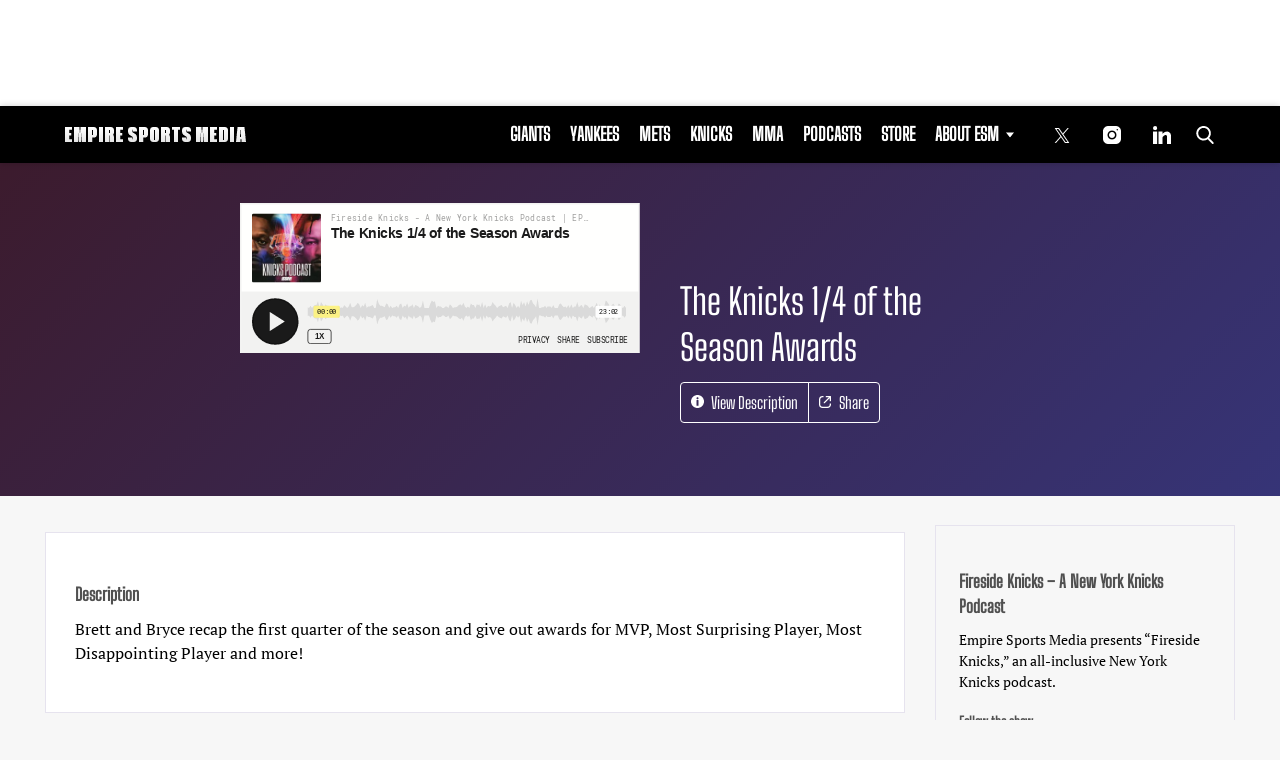

--- FILE ---
content_type: text/html; charset=utf-8
request_url: https://www.google.com/recaptcha/api2/aframe
body_size: 267
content:
<!DOCTYPE HTML><html><head><meta http-equiv="content-type" content="text/html; charset=UTF-8"></head><body><script nonce="hRt8rEMzcR_2lpWEjXJkpw">/** Anti-fraud and anti-abuse applications only. See google.com/recaptcha */ try{var clients={'sodar':'https://pagead2.googlesyndication.com/pagead/sodar?'};window.addEventListener("message",function(a){try{if(a.source===window.parent){var b=JSON.parse(a.data);var c=clients[b['id']];if(c){var d=document.createElement('img');d.src=c+b['params']+'&rc='+(localStorage.getItem("rc::a")?sessionStorage.getItem("rc::b"):"");window.document.body.appendChild(d);sessionStorage.setItem("rc::e",parseInt(sessionStorage.getItem("rc::e")||0)+1);localStorage.setItem("rc::h",'1769080023129');}}}catch(b){}});window.parent.postMessage("_grecaptcha_ready", "*");}catch(b){}</script></body></html>

--- FILE ---
content_type: application/javascript; charset=utf-8
request_url: https://fundingchoicesmessages.google.com/f/AGSKWxX8NpftCwM4MbE_E2y3kYmZ5pQMZAYxvh5H0Kokixj6WWPFg_lKLKWB05_tGZhktyWKjt6iA8n_GLrceaZv05Qem9_rs4VQDpbo6t7kdiijQB0bM0RADEAjG1rUZpLYpB1MH52mrQ==?fccs=W251bGwsbnVsbCxudWxsLG51bGwsbnVsbCxudWxsLFsxNzY5MDgwMDIzLDI5NjAwMDAwMF0sbnVsbCxudWxsLG51bGwsW251bGwsWzcsNiwxMCw5XSxudWxsLDIsbnVsbCwiZW4iLG51bGwsbnVsbCxudWxsLG51bGwsbnVsbCwxXSwiaHR0cHM6Ly9lbXBpcmVzcG9ydHNtZWRpYS5jb20vcG9kY2FzdHMvZmlyZXNpZGUta25pY2tzLWEtbmV3LXlvcmsta25pY2tzLXBvZGNhc3QvdGhlLWtuaWNrcy0xLTQtb2YtdGhlLXNlYXNvbi1hd2FyZHMvIixudWxsLFtbOCwiOW9FQlItNW1xcW8iXSxbOSwiZW4tVVMiXSxbMTksIjIiXSxbMjQsIiJdLFsyOSwiZmFsc2UiXV1d
body_size: 233
content:
if (typeof __googlefc.fcKernelManager.run === 'function') {"use strict";this.default_ContributorServingResponseClientJs=this.default_ContributorServingResponseClientJs||{};(function(_){var window=this;
try{
var qp=function(a){this.A=_.t(a)};_.u(qp,_.J);var rp=function(a){this.A=_.t(a)};_.u(rp,_.J);rp.prototype.getWhitelistStatus=function(){return _.F(this,2)};var sp=function(a){this.A=_.t(a)};_.u(sp,_.J);var tp=_.ed(sp),up=function(a,b,c){this.B=a;this.j=_.A(b,qp,1);this.l=_.A(b,_.Pk,3);this.F=_.A(b,rp,4);a=this.B.location.hostname;this.D=_.Fg(this.j,2)&&_.O(this.j,2)!==""?_.O(this.j,2):a;a=new _.Qg(_.Qk(this.l));this.C=new _.dh(_.q.document,this.D,a);this.console=null;this.o=new _.mp(this.B,c,a)};
up.prototype.run=function(){if(_.O(this.j,3)){var a=this.C,b=_.O(this.j,3),c=_.fh(a),d=new _.Wg;b=_.hg(d,1,b);c=_.C(c,1,b);_.jh(a,c)}else _.gh(this.C,"FCNEC");_.op(this.o,_.A(this.l,_.De,1),this.l.getDefaultConsentRevocationText(),this.l.getDefaultConsentRevocationCloseText(),this.l.getDefaultConsentRevocationAttestationText(),this.D);_.pp(this.o,_.F(this.F,1),this.F.getWhitelistStatus());var e;a=(e=this.B.googlefc)==null?void 0:e.__executeManualDeployment;a!==void 0&&typeof a==="function"&&_.To(this.o.G,
"manualDeploymentApi")};var vp=function(){};vp.prototype.run=function(a,b,c){var d;return _.v(function(e){d=tp(b);(new up(a,d,c)).run();return e.return({})})};_.Tk(7,new vp);
}catch(e){_._DumpException(e)}
}).call(this,this.default_ContributorServingResponseClientJs);
// Google Inc.

//# sourceURL=/_/mss/boq-content-ads-contributor/_/js/k=boq-content-ads-contributor.ContributorServingResponseClientJs.en_US.9oEBR-5mqqo.es5.O/d=1/exm=ad_blocking_detection_executable,kernel_loader,loader_js_executable,web_iab_tcf_v2_signal_executable,web_iab_us_states_signal_executable/ed=1/rs=AJlcJMwtVrnwsvCgvFVyuqXAo8GMo9641A/m=cookie_refresh_executable
__googlefc.fcKernelManager.run('\x5b\x5b\x5b7,\x22\x5b\x5bnull,\\\x22empiresportsmedia.com\\\x22,\\\x22AKsRol91JeuDC4iLISwawJnFfUqg2RmZVU10ZBe1P8iKgWVCPEOebry7FWZu9aYpKB5QAiVYXRX8DLUwQsd1vTxBFqvddP9GtpAFUTZGtVZ0a6K_qEDmgiw8yc6cj1QfVh4GsUMTz6PdO_YdU4H4-Hfgka1RZOsKBA\\\\u003d\\\\u003d\\\x22\x5d,null,\x5b\x5bnull,null,null,\\\x22https:\/\/fundingchoicesmessages.google.com\/f\/AGSKWxVi9DrWWZI63CoYaHlal8qUzZ2jkIydXYAYaRvwqngO3eQQFgvrTj3VuKu6EDTiAEhdjHme7aoMZpMJbrmofdYcg2_PDtIqp1Z4hBtmrYVBZoNZ5Q4-5SIPQ6iUKuR5u3E8zZUPwQ\\\\u003d\\\\u003d\\\x22\x5d,null,null,\x5bnull,null,null,\\\x22https:\/\/fundingchoicesmessages.google.com\/el\/AGSKWxVNLI0dL5Mc5N4FtD5qihq9Nse_fT5YqZic3BgNG5ZltUzT4CvB9QLgzhGj86L8zM3uqAMT_Gh7qi9d1WDNpIysPUoiQ2KT35Xzmm8uHUzrlft0RFKlZ05rse2ISAOdvpKGLT6R4g\\\\u003d\\\\u003d\\\x22\x5d,null,\x5bnull,\x5b7,6,10,9\x5d,null,2,null,\\\x22en\\\x22,null,null,null,null,null,1\x5d,null,\\\x22Privacy and cookie settings\\\x22,\\\x22Close\\\x22,null,null,null,\\\x22Managed by Google. Complies with IAB TCF. CMP ID: 300\\\x22\x5d,\x5b3,1\x5d\x5d\x22\x5d\x5d,\x5bnull,null,null,\x22https:\/\/fundingchoicesmessages.google.com\/f\/AGSKWxWl9QHEVxhHac_C4j9lnhwqUBObSKQ8VRqLg-csLlGKOrM_jpicB5TF_sgtOXVq7SRUr8WAwXdNThwR-GfgpOXH2KGp9R2ZF71t6ZWnJQ2H5VFcOgbnFxeuYyD-um9cTxV8Ih8vrA\\u003d\\u003d\x22\x5d\x5d');}

--- FILE ---
content_type: application/javascript; charset=utf-8
request_url: https://fundingchoicesmessages.google.com/f/AGSKWxXs195hiEndOdbePcieaAgpQY8CJ870SigcEx3uevror3v6Vt2GEhyslUIkPM_1ngjPjTpaiSGlaoV_wWMs4eADu7Wu8FjlxfrlRRFhbpbb8MODAEYnWR43l6jJKYPLGtBXhIwdG3C7lzLypDSX-4mCLkRAJp3OTOpuSOReFXJP8Nre2pKOMreXnqKr/_/adcache.?advertiserid=/tower_ad_/ads_premium./adinjector.
body_size: -1290
content:
window['55df591a-ecc1-4d18-b6c5-6cce856c933b'] = true;